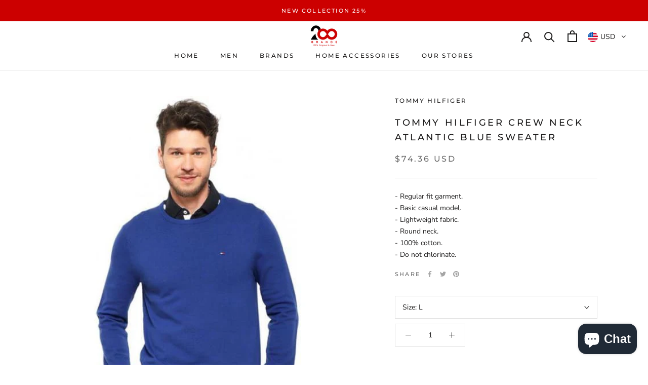

--- FILE ---
content_type: text/javascript
request_url: https://200brands.com/cdn/shop/t/12/assets/custom.js?v=183944157590872491501580796985
body_size: -547
content:
//# sourceMappingURL=/cdn/shop/t/12/assets/custom.js.map?v=183944157590872491501580796985
